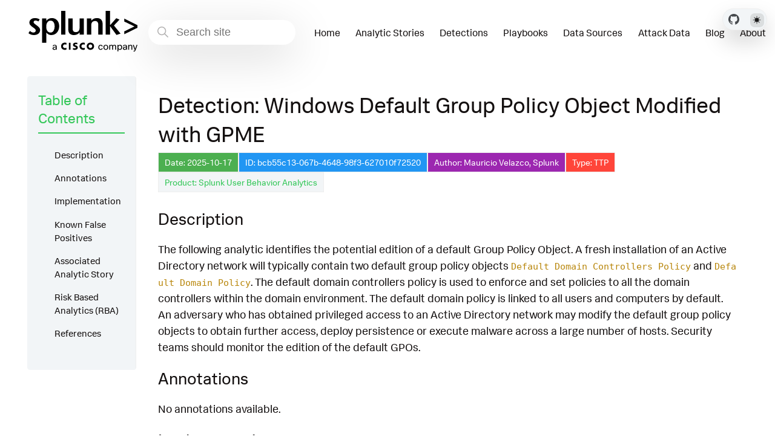

--- FILE ---
content_type: text/html
request_url: https://research.splunk.com/endpoint/bcb55c13-067b-4648-98f3-627010f72520/
body_size: 12997
content:
<!doctype html>
<html lang=en class=dark data-mode=dark itemscope itemtype=http://schema.org/WebPage>
<head><meta charset="utf-8">
<meta name="viewport" content="width=device-width, initial-scale=1"><meta name="generator" content="Hugo 0.131.0">
<link rel="apple-touch-icon" sizes="180x180" href='https://research.splunk.com/favicons/apple-touch-icon.png'>
<link rel="icon" type="image/png" sizes="32x32" href='https://research.splunk.com/favicons/favicon-32x32.png'>
<link rel="icon" type="image/png" sizes="16x16" href='https://research.splunk.com/favicons/favicon-16x16.png'>
<link rel="manifest" href='https://research.splunk.com/favicons/site.webmanifest'>
<link rel="mask-icon" href='https://research.splunk.com/favicons/safari-pinned-tab.svg'  color="#004750">
<link rel="shortcut icon" href='https://research.splunk.com/favicons/favicon.ico'>
<meta name="msapplication-config" content='https://research.splunk.com/favicons/browserconfig.xml'>
<title>Detection: Windows Default Group Policy Object Modified with GPME | Splunk Security Content</title><meta property="og:url" content="https://research.splunk.com/endpoint/bcb55c13-067b-4648-98f3-627010f72520/">
  <meta property="og:site_name" content="Splunk Security Content">
  <meta property="og:title" content="Detection: Windows Default Group Policy Object Modified with GPME">
  <meta property="og:description" content="Date: 2025-10-17 ID: bcb55c13-067b-4648-98f3-627010f72520 Author: Mauricio Velazco, Splunk Type: TTP Product: Splunk User Behavior Analytics Description The following analytic identifies the potential edition of a default Group Policy Object. A fresh installation of an Active Directory network will typically contain two default group policy objects Default Domain Controllers Policy and Default Domain Policy. The default domain controllers policy is used to enforce and set policies to all the domain controllers within the domain environment.">
  <meta property="og:locale" content="en">
  <meta property="og:type" content="article">
    <meta property="article:section" content="detections">
    <meta property="article:published_time" content="2025-10-17T00:00:00+00:00">
    <meta property="article:modified_time" content="2025-11-13T09:00:28-05:00">

  <meta itemprop="name" content="Detection: Windows Default Group Policy Object Modified with GPME">
  <meta itemprop="description" content="Date: 2025-10-17 ID: bcb55c13-067b-4648-98f3-627010f72520 Author: Mauricio Velazco, Splunk Type: TTP Product: Splunk User Behavior Analytics Description The following analytic identifies the potential edition of a default Group Policy Object. A fresh installation of an Active Directory network will typically contain two default group policy objects Default Domain Controllers Policy and Default Domain Policy. The default domain controllers policy is used to enforce and set policies to all the domain controllers within the domain environment.">
  <meta itemprop="datePublished" content="2025-10-17T00:00:00+00:00">
  <meta itemprop="dateModified" content="2025-11-13T09:00:28-05:00">
  <meta itemprop="wordCount" content="264">
  <meta name="twitter:card" content="summary">
  <meta name="twitter:title" content="Detection: Windows Default Group Policy Object Modified with GPME">
  <meta name="twitter:description" content="Date: 2025-10-17 ID: bcb55c13-067b-4648-98f3-627010f72520 Author: Mauricio Velazco, Splunk Type: TTP Product: Splunk User Behavior Analytics Description The following analytic identifies the potential edition of a default Group Policy Object. A fresh installation of an Active Directory network will typically contain two default group policy objects Default Domain Controllers Policy and Default Domain Policy. The default domain controllers policy is used to enforce and set policies to all the domain controllers within the domain environment.">

  
    
      <script async src="https://www.googletagmanager.com/gtag/js?id=G-JMSKHSEEGK"></script>
      <script>
        var doNotTrack = false;
        if ( false ) {
          var dnt = (navigator.doNotTrack || window.doNotTrack || navigator.msDoNotTrack);
          var doNotTrack = (dnt == "1" || dnt == "yes");
        }
        if (!doNotTrack) {
          window.dataLayer = window.dataLayer || [];
          function gtag(){dataLayer.push(arguments);}
          gtag('js', new Date());
          gtag('config', 'G-JMSKHSEEGK');
        }
      </script>
    
  




<link rel="stylesheet" href="https://research.splunk.com/css/styles.8965851536ddf07f41afc8381a6697593ecf49a4a362da6ccf13297d3a2bfe4c2e452c0b37ba1185831a48f7e3941a0e0be72bfb695f6fc7b4ad54520183631d.css" integrity="sha512-iWWFFTbd8H9Br8g4GmaXWT7PSaSjYtpszxMpfTor/kwuRSwLN7oRhYMaSPfjlBoOC&#43;cr&#43;2lfb8e0rVRSAYNjHQ==">
  <meta name="description" content="Date: 2025-10-17 ID: bcb55c13-067b-4648-98f3-627010f72520 Author: Mauricio Velazco, Splunk Type: TTP Product: Splunk User Behavior Analytics Description The following analytic identifies the potential edition of a default Group Policy Object. A fresh installation of an Active Directory network will typically contain two default group policy objects Default Domain Controllers Policy and Default Domain Policy. The default domain controllers policy is used to enforce and set policies to all the domain controllers within the domain environment.">

</head>
<body class="page-page" id="pagetop">
  <header class="nav_header">
<nav class="wrap nav menu">
	<a href="https://www.splunk.com" class="nav_brand" target="_blank">
		<picture data-lit="https://research.splunk.com/images/logo.svg" data-dark="https://research.splunk.com/images/logo-dark.svg">
			<img src="https://research.splunk.com/images/logo.svg" alt="Splunk Security Content Logo">
		</picture>
		<div class="nav_toggle toggle" title='Site Menu'><svg class="icon icon_harmburger">
  <use href="#harmburger"></use>
</svg>
		</div>
	</a>
	<ul class="nav_body">
		<li class="nav-item">
  <div class="search">
    <label for="find" class="search_label"><svg class="icon icon_search">
  <use href="#search"></use>
</svg>
    </label>
    
    <input type="search" class="search_field  standardize-input" placeholder="Search site" id="find" autocomplete="off" data-scope='detections'>
    <div class="search_results results"></div>
  </div>
		</li>
		<li class="nav-item">
			<a class="nav-link" href="https://research.splunk.com/"><span>Home</span></a>
		</li>
		<li class="nav-item">
			<a class="nav-link" href="https://research.splunk.com/stories/"><span>Analytic Stories</span></a>
		</li>
		<li class="nav-item">
			<a class="nav-link" href="https://research.splunk.com/detections/"><span>Detections</span></a>
		</li>
		<li class="nav-item">
			<a class="nav-link" href="https://research.splunk.com/playbooks/"><span>Playbooks</span></a>
		</li>
		<li class="nav-item">
			<a class="nav-link" href="https://research.splunk.com/sources/"><span>Data Sources</span></a>
		</li>
		<li class="nav-item">
			<a class="nav-link" href="https://research.splunk.com/attack_data/"><span>Attack Data</span></a>
		</li>
		<li class="nav-item">
			<a class="nav-link" href="https://www.splunk.com/en_us/blog/author/secmrkt-research.html"><span>Blog</span></a>
		</li>
		<li class="nav-item">
			<a class="nav-link" href="http://splunk.com/threat-research"><span>About</span></a>
		</li>
		<li class="nav-item nav_repo">
			<a class="nav-link" href="https://github.com/splunk/security_content" target="_blank">
					<picture data-lit="https://research.splunk.com/images/GitHubMarkLight.svg" data-dark="https://research.splunk.com/images/GitHubMarkDark.svg">
						<img src="https://research.splunk.com/images/GitHubMarkLight.svg" alt="GitHub Repo">
					</picture>
			</a>
		</li>
		<li class="nav-item"><div class=color_mode>
  <label for=mode></label>
  <input type="checkbox" class="color_choice standardize-input" id="mode" title="Toggle Dark Mode">
</div>
</li>
	</ul>
</nav><div class="fixed-controls">
	<a class="github-link" href="https://github.com/splunk/security_content" target="_blank" title="GitHub Repository">
			<picture data-lit="https://research.splunk.com/images/GitHubMarkLight.svg" data-dark="https://research.splunk.com/images/GitHubMarkDark.svg">
				<img src="https://research.splunk.com/images/GitHubMarkLight.svg" alt="GitHub Repo">
			</picture>
	</a>
	<div class="theme-switcher"><div class=color_mode>
  <label for=mode></label>
  <input type="checkbox" class="color_choice standardize-input" id="mode" title="Toggle Dark Mode">
</div>
</div>
</div>

  </header>
  <div class="main wrap pt-4"><div class="grid-auto">
  <aside class="aside menu">
    <section class="section aside_inner">
      <h2 class="section_title">Table of Contents</h2>
      <nav id="TableOfContents">
  <ul>
    <li>
      <ul>
        <li><a href="#description">Description</a></li>
        <li><a href="#annotations">Annotations</a></li>
        <li><a href="#implementation">Implementation</a></li>
        <li><a href="#known-false-positives">Known False Positives</a></li>
        <li><a href="#associated-analytic-story">Associated Analytic Story</a></li>
        <li><a href="#risk-based-analytics-rba">Risk Based Analytics (RBA)</a></li>
        <li><a href="#references">References</a></li>
      </ul>
    </li>
  </ul>
</nav>
    </section>
  </aside>


  <main class="content">
    <h1>Detection: Windows Default Group Policy Object Modified with GPME</h1><div class="metadata-container">
  <span class="metadata-square date">Date: 2025-10-17</span>
  <span class="metadata-square id">ID: bcb55c13-067b-4648-98f3-627010f72520</span>
  <span class="metadata-square author">Author: Mauricio Velazco, Splunk</span>
  <span class="metadata-square type TTP"><a href="#default-configuration">Type: TTP</a></span>
  <a href="https://www.splunk.com/en_us/products/user-behavior-analytics.html" class="metadata-square product" target="_blank" rel="noopener noreferrer">Product: Splunk User Behavior Analytics</a>
</div>
<h3 id="description">Description</h3>
<p>The following analytic identifies the potential edition of a default Group Policy Object. A fresh installation of an Active Directory network will typically contain two default group policy objects <code>Default Domain Controllers Policy</code> and <code>Default Domain Policy</code>. The default domain controllers policy is used to enforce and set policies to all the domain controllers within the domain environment. The default domain policy is linked to all users and computers by default. An adversary who has obtained privileged access to an Active Directory network may modify the default group policy objects to obtain further access, deploy persistence or execute malware across a large number of hosts. Security teams should monitor the edition of the default GPOs.</p>
<h3 id="annotations">Annotations</h3>
<p>No annotations available.</p>
<h3 id="implementation">Implementation</h3>
<p>To successfully implement this search, you need to be ingesting logs with the process name, parent process, and command-line executions from your endpoints. If you are using Sysmon, you must have at least version 6.0.4 of the Sysmon TA.</p>
<h3 id="known-false-positives">Known False Positives</h3>
<p>The default Group Policy Objects within an AD network may be legitimately updated for administrative operations, filter as needed.</p>
<h3 id="associated-analytic-story">Associated Analytic Story</h3>
<ul>
<li><a href="/stories/active_directory_privilege_escalation/">Active Directory Privilege Escalation</a></li>
</ul>
<h3 id="risk-based-analytics-rba">Risk Based Analytics (RBA)</h3>
<table>
<thead>
<tr>
<th>Risk Message</th>
<th>Risk Score</th>
<th>Impact</th>
<th>Confidence</th>
</tr>
</thead>
<tbody>
<tr>
<td>A default group policy object was opened with Group Policy Manage Editor on $device_hostname$</td>
<td>50</td>
<td>100</td>
<td>50</td>
</tr>
</tbody>
</table>

<div class="tip tip_warning">
  The Risk Score is calculated by the following formula: Risk Score = (Impact * Confidence/100). Initial Confidence and Impact is set by the analytic author.
</div>

<h3 id="references">References</h3>
<ul>
<li>
<p><a href="https://attack.mitre.org/techniques/T1484/">https://attack.mitre.org/techniques/T1484/</a></p>
</li>
<li>
<p><a href="https://attack.mitre.org/techniques/T1484/001">https://attack.mitre.org/techniques/T1484/001</a></p>
</li>
<li>
<p><a href="https://www.trustedsec.com/blog/weaponizing-group-policy-objects-access/">https://www.trustedsec.com/blog/weaponizing-group-policy-objects-access/</a></p>
</li>
<li>
<p><a href="https://adsecurity.org/?p=2716">https://adsecurity.org/?p=2716</a></p>
</li>
<li>
<p><a href="https://learn.microsoft.com/en-us/previous-versions/windows/it-pro/windows-server-2012-r2-and-2012/dn265969(v=ws.11)">https://learn.microsoft.com/en-us/previous-versions/windows/it-pro/windows-server-2012-r2-and-2012/dn265969(v=ws.11)</a></p>
</li>
</ul>
<hr>
<p>Version: <strong>7</strong></p>

    <div class="pager">
  
    
    <div class="pager_item prev">
      <a href="https://research.splunk.com/endpoint/cc8d046a-543b-11ec-b864-acde48001122/" class="pager_link button" title="Detection: Windows Curl Upload to Remote Destination" rel="prev">
        <span class="pager_label">Detection: Windows Curl Upload to Remote Destination</span>
      </a>
    </div>
    
  

  
    
    <div class="pager_item next">
      <a href="https://research.splunk.com/endpoint/c205bd2e-cd5b-4224-8510-578a2a1f83d7/" class="pager_link button" title="Detection: Windows Defender Tools in Non Standard Path" rel="next">
        <span class="pager_label">Detection: Windows Defender Tools in Non Standard Path</span>
      </a>
    </div>
    
  
</div>
  </main>
</div></div><script>

const copy_text = 'Copy';
const copied_text = 'Copied';
const toggle_line_numbers_text = 'Toggle line numbers';
const toggle_line_wrap_text = 'Toggle line wrap';
const resize_snippet = 'Resize snippet height';
const not_set = 'not set';
const quick_links = 'Quick links';
const search_results_label = 'Search Results';
const short_search_query = 'Query is too short'
const type_to_search = 'Type to search';
const no_matches_found = 'No matches found';
</script><footer class="pt-2 pb-2">
    <div class="wrap">
      <p>
        
          © 2005 - 2025 Splunk LLC All rights reserved.
        
      </p>
      <a href="#pagetop" id="toTop" title=Back&#32;to&#32;top></a>
    </div>
</footer><svg width="0" height="0" class="hidden">
  <symbol xmlns="http://www.w3.org/2000/svg" viewBox="0 0 492.004 492.004" id="next">
    <path d="M484.14 226.886L306.46 49.202c-5.072-5.072-11.832-7.856-19.04-7.856-7.216 0-13.972 2.788-19.044 7.856l-16.132 16.136c-5.068 5.064-7.86 11.828-7.86 19.04 0 7.208 2.792 14.2 7.86 19.264L355.9 207.526H26.58C11.732 207.526 0 219.15 0 234.002v22.812c0 14.852 11.732 27.648 26.58 27.648h330.496L252.248 388.926c-5.068 5.072-7.86 11.652-7.86 18.864 0 7.204 2.792 13.88 7.86 18.948l16.132 16.084c5.072 5.072 11.828 7.836 19.044 7.836 7.208 0 13.968-2.8 19.04-7.872l177.68-177.68c5.084-5.088 7.88-11.88 7.86-19.1.016-7.244-2.776-14.04-7.864-19.12z"></path>
  </symbol>
  <symbol xmlns="http://www.w3.org/2000/svg" viewBox="0 0 511.999 511.999" id="search">
    <path d="M508.874 478.708L360.142 329.976c28.21-34.827 45.191-79.103 45.191-127.309C405.333 90.917 314.416 0 202.666 0S0 90.917 0 202.667s90.917 202.667 202.667 202.667c48.206 0 92.482-16.982 127.309-45.191l148.732 148.732c4.167 4.165 10.919 4.165 15.086 0l15.081-15.082c4.165-4.166 4.165-10.92-.001-15.085zM202.667 362.667c-88.229 0-160-71.771-160-160s71.771-160 160-160 160 71.771 160 160-71.771 160-160 160z"></path>
  </symbol>
  <symbol xmlns="http://www.w3.org/2000/svg" viewBox="0 0 241 179" id="harmburger">
    <path d="M1 10C1 4.477 5.477 0 11 0h220c5.523 0 10 4.477 10 10s-4.477 10-10 10H11C5.477 20 1 15.523 1 10zm0 80c0-5.523 4.477-10 10-10h220c5.523 0 10 4.477 10 10s-4.477 10-10 10H11c-5.523 0-10-4.477-10-10zm9 69c-5.523 0-10 4.477-10 10s4.477 10 10 10h220c5.523 0 10-4.477 10-10s-4.477-10-10-10H10z"></path>
  </symbol>
  <symbol xmlns="http://www.w3.org/2000/svg" viewBox="0 0 401.998 401.998" id="sort">
    <path d="M73.092 164.452h255.813c4.949 0 9.233-1.807 12.848-5.424 3.613-3.616 5.427-7.898 5.427-12.847s-1.813-9.229-5.427-12.85L213.846 5.424C210.232 1.812 205.951 0 200.999 0s-9.233 1.812-12.85 5.424L60.242 133.331c-3.617 3.617-5.424 7.901-5.424 12.85 0 4.948 1.807 9.231 5.424 12.847 3.621 3.617 7.902 5.424 12.85 5.424zm255.813 73.097H73.092c-4.952 0-9.233 1.808-12.85 5.421-3.617 3.617-5.424 7.898-5.424 12.847s1.807 9.233 5.424 12.848L188.149 396.57c3.621 3.617 7.902 5.428 12.85 5.428s9.233-1.811 12.847-5.428l127.907-127.906c3.613-3.614 5.427-7.898 5.427-12.848 0-4.948-1.813-9.229-5.427-12.847-3.614-3.616-7.899-5.42-12.848-5.42z"></path>
  </symbol>
</svg>

<svg width="0" height="0" class="hidden">
  <symbol viewBox="0 0 512 512" xmlns="http://www.w3.org/2000/svg" id="facebook">
    <path d="M437 0H75C33.648 0 0 33.648 0 75v362c0 41.352 33.648 75 75 75h151V331h-60v-90h60v-61c0-49.629 40.371-90 90-90h91v90h-91v61h91l-15 90h-76v181h121c41.352 0 75-33.648 75-75V75c0-41.352-33.648-75-75-75zm0 0"></path>
  </symbol>
  <symbol xmlns="http://www.w3.org/2000/svg" viewBox="0 0 18.001 18.001" id="twitter">
    <path d="M15.891 4.013c.808-.496 1.343-1.173 1.605-2.034a8.68 8.68 0 0 1-2.351.861c-.703-.756-1.593-1.14-2.66-1.14-1.043 0-1.924.366-2.643 1.078a3.56 3.56 0 0 0-1.076 2.605c0 .309.039.585.117.819-3.076-.105-5.622-1.381-7.628-3.837-.34.601-.51 1.213-.51 1.846 0 1.301.549 2.332 1.645 3.089-.625-.053-1.176-.211-1.645-.47 0 .929.273 1.705.82 2.388a3.623 3.623 0 0 0 2.115 1.291c-.312.08-.641.118-.979.118-.312 0-.533-.026-.664-.083.23.757.664 1.371 1.291 1.841a3.652 3.652 0 0 0 2.152.743C4.148 14.173 2.625 14.69.902 14.69c-.422 0-.721-.006-.902-.038 1.697 1.102 3.586 1.649 5.676 1.649 2.139 0 4.029-.542 5.674-1.626 1.645-1.078 2.859-2.408 3.639-3.974a10.77 10.77 0 0 0 1.172-4.892v-.468a7.788 7.788 0 0 0 1.84-1.921 8.142 8.142 0 0 1-2.11.593z"
      ></path>
  </symbol>
  <symbol aria-hidden="true" xmlns="http://www.w3.org/2000/svg" viewBox="0 0 512 512" id="mail">
    <path  d="M502.3 190.8c3.9-3.1 9.7-.2 9.7 4.7V400c0 26.5-21.5 48-48 48H48c-26.5 0-48-21.5-48-48V195.6c0-5 5.7-7.8 9.7-4.7 22.4 17.4 52.1 39.5 154.1 113.6 21.1 15.4 56.7 47.8 92.2 47.6 35.7.3 72-32.8 92.3-47.6 102-74.1 131.6-96.3 154-113.7zM256 320c23.2.4 56.6-29.2 73.4-41.4 132.7-96.3 142.8-104.7 173.4-128.7 5.8-4.5 9.2-11.5 9.2-18.9v-19c0-26.5-21.5-48-48-48H48C21.5 64 0 85.5 0 112v19c0 7.4 3.4 14.3 9.2 18.9 30.6 23.9 40.7 32.4 173.4 128.7 16.8 12.2 50.2 41.8 73.4 41.4z"></path>
  </symbol>
  <symbol xmlns="http://www.w3.org/2000/svg" viewBox="0 0 512 512" id="calendar">
    <path d="M452 40h-24V0h-40v40H124V0H84v40H60C26.916 40 0 66.916 0 100v352c0 33.084 26.916 60 60 60h392c33.084 0 60-26.916 60-60V100c0-33.084-26.916-60-60-60zm20 412c0 11.028-8.972 20-20 20H60c-11.028 0-20-8.972-20-20V188h432v264zm0-304H40v-48c0-11.028 8.972-20 20-20h24v40h40V80h264v40h40V80h24c11.028 0 20 8.972 20 20v48z"></path>
    <path d="M76 230h40v40H76zm80 0h40v40h-40zm80 0h40v40h-40zm80 0h40v40h-40zm80 0h40v40h-40zM76 310h40v40H76zm80 0h40v40h-40zm80 0h40v40h-40zm80 0h40v40h-40zM76 390h40v40H76zm80 0h40v40h-40zm80 0h40v40h-40zm80 0h40v40h-40zm80-80h40v40h-40z"></path>
  </symbol>
  <symbol xmlns="http://www.w3.org/2000/svg" viewBox="0 0 512 512" id="github">
    <path d="M255.968 5.329C114.624 5.329 0 120.401 0 262.353c0 113.536 73.344 209.856 175.104 243.872 12.8 2.368 17.472-5.568 17.472-12.384 0-6.112-.224-22.272-.352-43.712-71.2 15.52-86.24-34.464-86.24-34.464-11.616-29.696-28.416-37.6-28.416-37.6-23.264-15.936 1.728-15.616 1.728-15.616 25.696 1.824 39.2 26.496 39.2 26.496 22.848 39.264 59.936 27.936 74.528 21.344 2.304-16.608 8.928-27.936 16.256-34.368-56.832-6.496-116.608-28.544-116.608-127.008 0-28.064 9.984-51.008 26.368-68.992-2.656-6.496-11.424-32.64 2.496-68 0 0 21.504-6.912 70.4 26.336 20.416-5.696 42.304-8.544 64.096-8.64 21.728.128 43.648 2.944 64.096 8.672 48.864-33.248 70.336-26.336 70.336-26.336 13.952 35.392 5.184 61.504 2.56 68 16.416 17.984 26.304 40.928 26.304 68.992 0 98.72-59.84 120.448-116.864 126.816 9.184 7.936 17.376 23.616 17.376 47.584 0 34.368-.32 62.08-.32 70.496 0 6.88 4.608 14.88 17.6 12.352C438.72 472.145 512 375.857 512 262.353 512 120.401 397.376 5.329 255.968 5.329z"></path>
  </symbol>
  <symbol viewBox="0 0 24 24" xmlns="http://www.w3.org/2000/svg" id="rss">
    <circle cx="3.429" cy="20.571" r="3.429"></circle>
    <path d="M11.429 24h4.57C15.999 15.179 8.821 8.001 0 8v4.572c6.302.001 11.429 5.126 11.429 11.428z"></path>
    <path d="M24 24C24 10.766 13.234 0 0 0v4.571c10.714 0 19.43 8.714 19.43 19.429z"></path>
  </symbol>
  <symbol viewBox="0 0 512 512" xmlns="http://www.w3.org/2000/svg" id="linkedin">
    <path d="M437 0H75C33.648 0 0 33.648 0 75v362c0 41.352 33.648 75 75 75h362c41.352 0 75-33.648 75-75V75c0-41.352-33.648-75-75-75zM181 406h-60V196h60zm0-240h-60v-60h60zm210 240h-60V286c0-16.54-13.46-30-30-30s-30 13.46-30 30v120h-60V196h60v11.309C286.719 202.422 296.93 196 316 196c40.691.043 75 36.547 75 79.688zm0 0"></path>
  </symbol>
  <symbol xmlns="http://www.w3.org/2000/svg" viewBox="0 0 612 612" id="arrow">
    <path d="M604.501 440.509L325.398 134.956c-5.331-5.357-12.423-7.627-19.386-7.27-6.989-.357-14.056 1.913-19.387 7.27L7.499 440.509c-9.999 10.024-9.999 26.298 0 36.323s26.223 10.024 36.222 0l262.293-287.164L568.28 476.832c9.999 10.024 26.222 10.024 36.221 0 9.999-10.023 9.999-26.298 0-36.323z"></path>
  </symbol>
  <symbol aria-hidden="true" viewBox="0 0 24 24" id="carly">
    <path fill="currentColor" d="M4 19h6v-2H4v2zM20 5H4v2h16V5zm-3 6H4v2h13.25c1.1 0 2 .9 2 2s-.9 2-2 2H15v-2l-3 3l3 3v-2h2c2.21 0 4-1.79 4-4s-1.79-4-4-4z"></path>
  </symbol>
  <symbol enable-background="new 0 0 512 512" xmlns="http://www.w3.org/2000/svg" viewBox="0 0 512 512" id="copy">
    <path d="m366.905 108.016h-141.91c-11.048 0-20.003 8.955-20.003 20.003s8.955 20.003 20.003 20.003h141.91c11.048 0 20.003-8.955 20.003-20.003s-8.956-20.003-20.003-20.003z"></path>
    <path d="m366.905 188.027h-141.91c-11.048 0-20.003 8.955-20.003 20.003s8.955 20.003 20.003 20.003h141.91c11.047 0 20.003-8.955 20.003-20.003s-8.955-20.003-20.003-20.003z"></path>
    <path d="m286.004 268.039h-61.009c-11.048 0-20.003 8.955-20.003 20.003s8.955 20.003 20.003 20.003h61.009c11.048 0 20.003-8.955 20.003-20.003s-8.955-20.003-20.003-20.003z"></path>
    <path d="m448.028 272.039c11.048 0 20.003-8.955 20.003-20.003v-172.024c0-44.119-35.894-80.012-80.012-80.012h-184.027c-44.094 0-79.971 35.853-80.012 79.938-44.118 0-80.012 35.893-80.012 80.012v272.039c0 44.118 35.893 80.012 80.012 80.012h194.028c44.118 0 80.012-35.893 80.012-80.012v-.608c39.414-4.938 70.01-38.662 70.01-79.389 0-11.048-8.955-20.003-20.003-20.003s-20.003 8.955-20.003 20.003c0 22.054-17.942 40.001-39.996 40.006l-184.027.045h-.009c-10.685 0-20.73-4.16-28.285-11.715-7.558-7.556-11.721-17.604-11.721-28.291v-272.025c0-22.059 17.947-40.006 40.006-40.006h184.028c22.059 0 40.006 17.947 40.006 40.006v172.025c-.001 11.047 8.954 20.002 20.002 20.002zm-244.036 160.008h.02l154.002-.038c-.012 22.049-17.954 39.984-40.006 39.984h-194.027c-22.059 0-40.006-17.947-40.006-40.006v-272.039c0-22.059 17.947-40.006 40.006-40.006v232.094c0 21.375 8.325 41.471 23.441 56.583 15.113 15.11 35.2 23.428 56.57 23.428z"></path>
  </symbol>
  <symbol xmlns="http://www.w3.org/2000/svg" viewBox="0 0 512.001 512.001" id="closeme">
    <path d="M284.286 256.002L506.143 34.144c7.811-7.811 7.811-20.475 0-28.285-7.811-7.81-20.475-7.811-28.285 0L256 227.717 34.143 5.859c-7.811-7.811-20.475-7.811-28.285 0-7.81 7.811-7.811 20.475 0 28.285l221.857 221.857L5.858 477.859c-7.811 7.811-7.811 20.475 0 28.285a19.938 19.938 0 0 0 14.143 5.857 19.94 19.94 0 0 0 14.143-5.857L256 284.287l221.857 221.857c3.905 3.905 9.024 5.857 14.143 5.857s10.237-1.952 14.143-5.857c7.811-7.811 7.811-20.475 0-28.285L284.286 256.002z"></path>
  </symbol>
  <symbol xmlns="http://www.w3.org/2000/svg" viewBox="0 0 512 512" id="open-menu">
    <path d="M492 236H20c-11.046 0-20 8.954-20 20s8.954 20 20 20h472c11.046 0 20-8.954 20-20s-8.954-20-20-20zm0-160H20C8.954 76 0 84.954 0 96s8.954 20 20 20h472c11.046 0 20-8.954 20-20s-8.954-20-20-20zm0 320H20c-11.046 0-20 8.954-20 20s8.954 20 20 20h472c11.046 0 20-8.954 20-20s-8.954-20-20-20z"></path>
  </symbol>
  <symbol xmlns="http://www.w3.org/2000/svg" viewBox="0 0 24 24" id="instagram">
    <path d="M12 2.163c3.204 0 3.584.012 4.85.07 3.252.148 4.771 1.691 4.919 4.919.058 1.265.069 1.645.069 4.849 0 3.205-.012 3.584-.069 4.849-.149 3.225-1.664 4.771-4.919 4.919-1.266.058-1.644.07-4.85.07-3.204 0-3.584-.012-4.849-.07-3.26-.149-4.771-1.699-4.919-4.92-.058-1.265-.07-1.644-.07-4.849 0-3.204.013-3.583.07-4.849.149-3.227 1.664-4.771 4.919-4.919 1.266-.057 1.645-.069 4.849-.069zm0-2.163c-3.259 0-3.667.014-4.947.072-4.358.2-6.78 2.618-6.98 6.98-.059 1.281-.073 1.689-.073 4.948 0 3.259.014 3.668.072 4.948.2 4.358 2.618 6.78 6.98 6.98 1.281.058 1.689.072 4.948.072 3.259 0 3.668-.014 4.948-.072 4.354-.2 6.782-2.618 6.979-6.98.059-1.28.073-1.689.073-4.948 0-3.259-.014-3.667-.072-4.947-.196-4.354-2.617-6.78-6.979-6.98-1.281-.059-1.69-.073-4.949-.073zm0 5.838c-3.403 0-6.162 2.759-6.162 6.162s2.759 6.163 6.162 6.163 6.162-2.759 6.162-6.163c0-3.403-2.759-6.162-6.162-6.162zm0 10.162c-2.209 0-4-1.79-4-4 0-2.209 1.791-4 4-4s4 1.791 4 4c0 2.21-1.791 4-4 4zm6.406-11.845c-.796 0-1.441.645-1.441 1.44s.645 1.44 1.441 1.44c.795 0 1.439-.645 1.439-1.44s-.644-1.44-1.439-1.44z"/>
  </symbol>
  <symbol xmlns="http://www.w3.org/2000/svg" viewBox="0 0 24 24" id="youtube">
    <path d="M19.615 3.184c-3.604-.246-11.631-.245-15.23 0-3.897.266-4.356 2.62-4.385 8.816.029 6.185.484 8.549 4.385 8.816 3.6.245 11.626.246 15.23 0 3.897-.266 4.356-2.62 4.385-8.816-.029-6.185-.484-8.549-4.385-8.816zm-10.615 12.816v-8l8 3.993-8 4.007z"/>
  </symbol>
  <symbol xmlns="http://www.w3.org/2000/svg" viewBox="0 0 24 24" id="stackoverflow">
    <path d="M21 27v-8h3v11H0V19h3v8h18z"></path><path d="M17.1.2L15 1.8l7.9 10.6 2.1-1.6L17.1.2zm3.7 14.7L10.6 6.4l1.7-2 10.2 8.5-1.7 2zM7.2 12.3l12 5.6 1.1-2.4-12-5.6-1.1 2.4zm-1.8 6.8l13.56 1.96.17-2.38-13.26-2.55-.47 2.97zM19 25H5v-3h14v3z"></path>
  </symbol>
  <symbol xmlns="http://www.w3.org/2000/svg" viewBox="0 0 512.016 512" id="expand">
    <path d="m240 426.675781h-181.332031c-32.363281 0-58.667969-26.304687-58.667969-58.667969v-309.332031c0-32.363281 26.304688-58.6679685 58.667969-58.6679685h309.332031c32.363281 0 58.667969 26.3046875 58.667969 58.6679685v181.332031c0 8.832032-7.167969 16-16 16s-16-7.167968-16-16v-181.332031c0-14.699219-11.96875-26.667969-26.667969-26.667969h-309.332031c-14.699219 0-26.667969 11.96875-26.667969 26.667969v309.332031c0 14.699219 11.96875 26.667969 26.667969 26.667969h181.332031c8.832031 0 16 7.167969 16 16s-7.167969 16-16 16zm0 0"></path>
    <path d="m496 512.007812h-138.667969c-8.832031 0-16-7.167968-16-16 0-8.832031 7.167969-16 16-16h122.667969v-122.667968c0-8.832032 7.167969-16 16-16s16 7.167968 16 16v138.667968c0 8.832032-7.167969 16-16 16zm0 0"></path>
    <path d="m496 512.007812c-4.097656 0-8.191406-1.558593-11.308594-4.691406l-181.332031-181.335937c-6.25-6.25-6.25-16.382813 0-22.632813s16.382813-6.25 22.636719 0l181.332031 181.332032c6.25 6.25 6.25 16.382812 0 22.636718-3.136719 3.132813-7.230469 4.691406-11.328125 4.691406zm0 0"></path>
  </symbol>
  <symbol enable-background="new 0 0 512 512" xmlns="http://www.w3.org/2000/svg" viewBox="0 0 512 512" id="order">
    <path d="m492 236h-347.738c-11.046 0-20 8.954-20 20s8.954 20 20 20h347.738c11.046 0 20-8.954 20-20s-8.954-20-20-20z"></path>
    <path d="m492 86h-347.738c-11.046 0-20 8.954-20 20s8.954 20 20 20h347.738c11.046 0 20-8.954 20-20s-8.954-20-20-20z"></path>
    <path d="m492 386h-347.738c-11.046 0-20 8.954-20 20s8.954 20 20 20h347.738c11.046 0 20-8.954 20-20s-8.954-20-20-20z"></path>
    <circle cx="27" cy="106" r="27"></circle>
    <circle cx="27" cy="256" r="27"></circle>
    <circle cx="27" cy="406" r="27"></circle>
  </symbol>
  <symbol xmlns="http://www.w3.org/2000/svg" fill="#666" viewBox="0 0 512 512" id="check">
    <path d="M99.941 293.748a21.78 21.78 0 0 1-7.175-16.153c0-11.938 9.823-21.765 21.764-21.765a21.772 21.772 0 0 1 15.737 6.733l85.958 83.825 164.42-194.504c18.463-21.833 51.574 6.326 33.213 28.125L234.276 392.324l-1.032 1.135c-8.327 8.55-22.218 8.74-30.773.412L99.941 293.748z"></path>
  </symbol>
</svg>

<script>
  "use strict";const doc=document.documentElement,toggle_id="toggle",show_id="show",menu="menu",active="active";let site_title=`splunk-security-content`,root_url="/";root_url=root_url.startsWith("http")?root_url:window.location.origin;const go_back_class="button_back",line_class=".line",code_block_config=JSON.parse('{"maximum":20,"show":false}'),iconsPath=`icons/`,shell_based=["sh","shell","zsh","bash"],body=elem("body"),max_lines=code_block_config.maximum,show_lines=code_block_config.show,copy_id="panel_copy",wrap_id="panel_wrap",lines_id="panel_lines",panel_expand="panel_expand",panel_expanded="panel_expanded",panel_box="panel_box",panel_hide="panel_hide",panel_from="panel_from",full_height="initial",highlight="highlight",highlight_wrap="highlight_wrap",hash="#",light="light",dark="dark",storageKey=`${site_title}-color-mode`,mermaidThemeKey=`${site_title}-mermaid`,key="--color-mode",mode_data="data-mode",bank=window.localStorage;function isObj(e){return!!(e&&typeof e=="object"&&e!==null)}function createEl(e="div"){return document.createElement(e)}function emptyEl(e){for(;e.firstChild;)e.removeChild(e.firstChild)}function elem(e,t=document){let n=!!isObj(t)&&t.querySelector(e);return n||!1}function elems(e,t=document){return isObj(t)?t.querySelectorAll(e):[]}function pushClass(e,t){if(isObj(e)&&t){let n=e.classList;!n.contains(t)&&n.add(t)}}function deleteClass(e,t){if(isObj(e)&&t){let n=e.classList;!!n.contains(t)&&n.remove(t)}}function modifyClass(e,t){if(isObj(e)&&t){const n=e.classList;n.contains(t)?n.remove(t):n.add(t)}}function containsClass(e,t){if(isObj(e)&&t&&e!==document)return!!e.classList.contains(t)}function isChild(e,t){let n=isObj(e)&&t&&typeof t=="string";return!!(n&&e.closest(t))}function elemAttribute(e,t,n=null){if(n)e.setAttribute(t,n);else return n=e.getAttribute(t),n||!1}function deleteChars(e,t){let n=e;if(Array.isArray(t))for(let e=0;e<t.length;e++)n=n.replace(t[e],"");else n=n.replace(t,"");return n}function isBlank(e){return!e||e.trim().length===0}function isMatch(e,t){if(isObj(e)){if(t.isArray){let n=t.map(function(t){return e.matches(t)});return n.includes(!0)}return e.matches(t)}}function closestInt(e,t){return t.reduce(function(t,n){return Math.abs(n-e)<Math.abs(t-e)?n:t})}function hasClasses(e){if(isObj(e)){const t=e.classList;return t.length}}function wrapEl(e,t){e.parentNode.insertBefore(t,e),t.appendChild(e)}function wrapText(e,t,n="mark"){let s=`<${n}>`,o=`</${n}>`,r=`%3C${n}%3E`,c=`%3C/${n}%3E`;function i(t){let n=t.innerHTML,a=new RegExp(e,"gi"),i=e.length?n.match(a):null;if(i){i.forEach(function(e){n=n.replaceAll(e,`${s}${e}${o}`),t.innerHTML=n});const e=elems("img",t);e&&e.forEach(e=>{e.src=e.src.replaceAll(s,"").replaceAll(o,"").replaceAll(r,"").replaceAll(c,"")})}}const l=["h1","h2","h3","h4","h5","h6","p","code","td"];l.forEach(function(e){const n=elems(e,t);n.length&&n.forEach(function(e){e.children.length>=1?(Array.from(e.children).forEach(function(e){i(e)}),i(e)):i(e)})});const a=elems("a");a&&a.forEach(function(e){e.href=e.href.replaceAll(encodeURI(s),"").replaceAll(encodeURI(o),"")})}function parseBoolean(e=""){switch(e=e.trim().toLowerCase(),e){case"true":return!0;case"false":return!1;default:return void 0}}function loadSvg(e,t){t.innerHTML=`
  <svg class="icon_${e}">
    <use xlink:href="#${e}"></use>
  </svg>`}function copyToClipboard(e){let t,n,s;t=createEl("textarea"),t.value=e,t.setAttribute("readonly",""),t.style.position="absolute",t.style.left="-9999px",n=document.getSelection(),doc.appendChild(t),s=n.rangeCount>0&&n.getRangeAt(0),t.select(),document.execCommand("copy"),doc.removeChild(t),s&&(n.removeAllRanges(),n.addRange(s))}const snippet_actions=[{icon:"copy",id:"copy",title:copy_text,show:!0},{icon:"order",id:"lines",title:toggle_line_numbers_text,show:!0},{icon:"carly",id:"wrap",title:toggle_line_wrap_text,show:!1},{icon:"expand",id:"expand",title:resize_snippet,show:!1}];function addLines(e){let t=e.textContent;const n=[];t.includes(`
`)&&e.closest("pre")&&!e.children.length&&(t=t.split(`
`),t.forEach((t,s)=>{if(t.trim().length){const o=`
          <span class="line line-flex">
            <span class="ln">${s+1}</span>
            <span class="cl">${t.trim()}</span>
          </span>`.trim();n.push(o),e.closest("pre").className="chroma",pushClass(e,"language-unknown"),e.dataset.lang=not_set}}),e.innerHTML=n.join("").trim(" "))}function wrapOrphanedPreElements(){const e=elems("pre");Array.from(e).forEach(function(e){const t=e.parentNode,n=!containsClass(t,highlight);if(n){const t=createEl();t.className=highlight;const n=createEl();n.className=highlight_wrap,wrapEl(e,t),wrapEl(t,n)}})}wrapOrphanedPreElements();function codeBlocks(){const e=elems("code"),t=Array.from(e).filter(function(e){return addLines(e),e.closest("pre")&&!Array.from(e.classList).includes("noClass")}).map(function(e){return e});return t}function codeBlockFits(e){const t=e.offsetWidth,n=e.closest(`.${highlight}`).offsetWidth;return t<=n}function maxHeightIsSet(e){let t=e.style.maxHeight;return t.includes("px")}function restrainCodeBlockHeight(e){const n=e[max_lines-1];let t=full_height;if(n){const s=n.offsetTop;if(s!==0){t=`${s}px`;const n=e[0].parentNode,o=n.closest(`.${highlight}`),i=containsClass(o,panel_expanded);i||(n.dataset.height=t,n.style.maxHeight=t)}}}const blocks=codeBlocks();function collapseCodeBlock(e){const t=elems(line_class,e),n=t.length;if(n>max_lines){const n=createEl();pushClass(n,panel_expand),pushClass(n,panel_from),n.title="Toggle snippet",n.textContent="...";const s=e.closest(".highlight");window.setTimeout(function(){const e=s.nextElementSibling.lastElementChild;deleteClass(e,panel_hide)},150),restrainCodeBlockHeight(t);const o=e.parentNode.parentNode;o.appendChild(n)}}blocks.forEach(function(e){collapseCodeBlock(e)});function actionPanel(){const e=createEl();return e.className=panel_box,snippet_actions.forEach(function(t){const n=createEl("a");n.href="#",n.title=t.title,n.className=`icon panel_icon panel_${t.id}`,!t.show&&pushClass(n,panel_hide),loadSvg(t.icon,n),e.appendChild(n)}),e}function toggleLineNumbers(e){e&&(e.forEach(e=>modifyClass(e,"pre_nolines")),restrainCodeBlockHeight(e))}function toggleLineWrap(e){modifyClass(e,"pre_wrap");const t=elems(".ln",e);restrainCodeBlockHeight(t)}function copyCode(e){const t=e.parentNode.parentNode.querySelector(`.${copy_id}`),s=t.title;loadSvg("check",t),t.title=copied_text,e=e.cloneNode(!0);const n=elems(".ln",e);!!n.length&&n.forEach(e=>e.remove());let o=elems("span",e);o.forEach(e=>{const t=e.textContent.trim(" ");t.indexOf("$")===0&&(e.textContent=e.textContent.replace("$ ",""))});const i=e.textContent.trim(" ");copyToClipboard(i),setTimeout(function(){t.title=s,loadSvg("copy",t)},2250)}(function(){const n=highlight_wrap;blocks.forEach(function(e){show_lines===!1&&toggleLineNumbers(elems(".ln",e));const o=e.parentNode.parentNode,t=createEl();t.className=n,wrapEl(o,t);const s=actionPanel(),i=elem(`.${wrap_id}`,s);!codeBlockFits(e)&&deleteClass(i,panel_hide),t.appendChild(s)});function t(e,t){return e.matches(`.${t}`)||e.closest(`.${t}`)}function s(e,t){const n=e.matches(`.${t}`)?e:e.closest(`.${t}`);deleteClass(n,active),setTimeout(function(){modifyClass(n,active)},50)}doc.addEventListener("click",function(e){const o=e.target,i=t(o,copy_id),a=t(o,wrap_id),r=t(o,lines_id),c=t(o,panel_expand),l=i||a||r||c;if(l){e.preventDefault(),s(o,"icon");const t=o.closest(`.${n}`).firstElementChild.firstElementChild;let l=elems(".ln",t);if(!!a&&toggleLineWrap(t),!!r&&toggleLineNumbers(l),c){let e=t.firstElementChild;const n=e.closest(".highlight");maxHeightIsSet(e)?(e.style.maxHeight=full_height,pushClass(n,panel_expanded)):(e.style.maxHeight=e.dataset.height,deleteClass(n,panel_expanded))}!!i&&copyCode(t)}}),function(){blocks.forEach(e=>{let t=e.dataset.lang;const n=shell_based.includes(t);if(n){const t=elems(line_class,e);Array.from(t).forEach(e=>{e=e.lastElementChild;let t=e.textContent.trim(" ");!!(t.indexOf("$")!==0&&t.trim(" ").length)&&pushClass(e,"shell")})}if(t=t==="sh"?"shell":t,t=t==="mysql"?"spl":t,t!=="fallback"){const n=createEl();n.textContent=t,pushClass(n,"lang"),e.closest(`.${highlight_wrap}`).appendChild(n)}})}()})();function prefersColor(e){return`(prefers-color-scheme: ${e})`}function systemMode(){return window.matchMedia&&window.matchMedia(prefersColor(dark)).matches?dark:light}function currentMode(){let e=light+dark;e=[...e];let t=getComputedStyle(doc).getPropertyValue(key).replace(/"/g,"").trim();return[...t].filter(t=>e.includes(t)).join("")}function changeMode(e){e?(bank.setItem(storageKey,light),elemAttribute(doc,mode_data,light)):(bank.setItem(storageKey,dark),elemAttribute(doc,mode_data,dark))}function pickModePicture(e){elems("picture").forEach(function(t){let o=t.firstElementChild;const n=t.dataset,s=[n.lit,n.dark];o.src=e=="dark"?s[1]:s[0]})}function setMermaidTheme(e){bank.setItem(mermaidThemeKey,e);let t=elem(".color_choice");t.value=e}function setUserColorMode(e=!1){const n=currentMode()==dark,s=bank.getItem(storageKey),o=systemMode();s?e?changeMode(n):elemAttribute(doc,mode_data,s):changeMode(e===!0?n:o!==dark);const t=doc.dataset.mode;doc.dataset.systemmode=o,!!t&&pickModePicture(t),setMermaidTheme(t)}setUserColorMode(),function(){return elem(".nav_header").offsetHeight+25}();function toggleMenu(e){const t=e.target,o=t.matches(`.${toggle_id}`),n=t.closest(`.${toggle_id}`),i=elems(`.${show_id}`)?Array.from(elems(`.${show_id}`)):[],a=t.closest(`.${menu}`);function s(e,t=!1){i.forEach(function(n){!t&&deleteClass(n,show_id),n!==e.closest(`.${menu}`)&&deleteClass(n,show_id)})}if(o||n){const s=n?n.parentNode.parentNode:t.parentNode.parentNode;e.preventDefault(),modifyClass(s,show_id)}else a?s(t,!0):s(t)}(function(){const t=elems("code");t&&t.forEach(function(e){hasClasses(e)||!e.children.length&&pushClass(e,"noClass")})})();function featureHeading(){const t="section_link",n="section_title",e=elem(".aside");if(e){let s=elem(`.${t}.${active}`);s=s||elem(`.${n}.${active}`),e.scroll({top:s.offsetTop,left:0})}}function activeHeading(e,t){let n=Object.create(null);n.active=t.filter(function(e){return containsClass(e,active)})[0],n.new=t.filter(function(t){return parseInt(t.dataset.position)===e})[0],n.active!=n.new&&(!!n.active&&deleteClass(n.active,active),pushClass(n.new,active))}setTimeout(()=>{featureHeading()},50);function updateDate(){const t=new Date,e=t.getFullYear().toString,n=elem(".year");!!n&&(e.textContent=e)}function customizeSidebar(){const e="toc_active",n=elem("aside"),t=elems("nav",n);if(t){t.forEach(function(t){if(t.id="",pushClass(t,"toc"),t.children.length>=1){const n=Array.from(t.children[0].children),s=t.previousElementSibling;!!s.matches(`.${active}`)&&pushClass(t,e),n.forEach(function(e){pushClass(e,"toc_item"),pushClass(e.firstElementChild,"toc_link")})}});const n=elem(`.${e}`);if(n){const e=Array.from(elems("a",n)),s=e.map(function(e){return e.hash}),t=s.map(function(e){const t=document.getElementById(decodeURIComponent(e.replace("#",""))),n=t.offsetTop;return n});e.forEach(function(e,n){e.dataset.position=t[n]}),window.addEventListener("scroll",function(){let s=window.scrollY,o=closestInt(s,t);activeHeading(o,e)})}}elems("p").forEach(function(e){const t=elems(".button",e);t.length>1&&pushClass(e,"button_grid")})}function markExternalLinks(){let e=elems("a");e&&Array.from(e).forEach(function(e){let n,o,i,s,a,r,t,c;t=new URL(e.href),c=t.host!==location.host||t.protocol!==location.protocol||t.port!==location.port,c&&(n="target",o="rel",i="_blank",s="noopener",a=elemAttribute(e,n),r=elemAttribute(e,s),!a&&elemAttribute(e,n,i),!r&&elemAttribute(e,o,s))})}function sanitizeURL(e){const t=e.indexOf(hash);if(t>-1){const n=e.substr(t,e.length-1);e=e.replace(n,"")}return e}function createDeepLinks(){let e=[];[...Array(6).keys()].forEach(function(t){t&&Array.prototype.push.apply(e,document.getElementsByTagName(`h${t+1}`))}),e.forEach(e=>{let t=createEl("a"),n=createEl("img");n.src="https://research.splunk.com/icons/link.svg",t.className="link icon",t.appendChild(n);let s=e.getAttribute("id");s&&(t.href=`${sanitizeURL(document.URL)}#${s}`,e.appendChild(t),pushClass(e,"link_owner"))})}function copyFeedback(e){const t=document.createElement("div"),n="link_yanked";if(t.classList.add(n),t.innerText=copied_text,!elem(`.${n}`,e)){const n=e.getElementsByTagName("img")[0],s=n.src;n.src="https://research.splunk.com/icons/check.svg",e.appendChild(t),setTimeout(function(){e.removeChild(t),n.src=s},2250)}}function copyHeadingLink(){let t,n,s,o,e;t="link",n=elems(`.${t}`),n&&document.addEventListener("click",function(n){e=n.target,o=e.parentNode,(e&&containsClass(e,t)||containsClass(o,t))&&(n.preventDefault(),s=e.href!=void 0?e.href:e.parentNode.href,copyToClipboard(s),copyFeedback(e.href!=void 0?e:e.parentNode))})}function makeTablesResponsive(){const e=elems("table");e&&e.forEach(function(e){const t=createEl();pushClass(t,"scrollable"),wrapEl(e,t)})}function backToTop(){const e=elem("#toTop");window.addEventListener("scroll",()=>{const t=window.scrollY;t>=200?(e.style.display="flex",pushClass(e,active)):deleteClass(e,active)})}function lazyLoadMedia(e=[]){e.forEach(e=>{let t=elems(e);t&&Array.from(t).forEach(function(e){e.loading="lazy"})})}function loadActions(){updateDate(),customizeSidebar(),markExternalLinks(),createDeepLinks(),copyHeadingLink(),makeTablesResponsive(),backToTop(),lazyLoadMedia(["iframe","img"]),doc.addEventListener("click",e=>{let t=e.target,n="color_choice",s=containsClass(t,n);!!s&&setUserColorMode(!0),toggleMenu(e)})}window.addEventListener("load",loadActions());function adjustForMobile(){if(window.innerWidth<=768){const e=document.querySelector(".aside"),t=document.querySelector(".content");e&&t&&t.appendChild(e)}}window.addEventListener("load",adjustForMobile),window.addEventListener("resize",adjustForMobile)
</script>

<script src="https://research.splunk.com/js/search.min.0f48c3f9fa354b94dd732f613a98ed2b4fb472420074c549e5f9b8bff2fa4c520521e9daaee8ebcde860ace151b4eb47c9e9006a3339648481ff2c0f305bb8d4.js" async></script>


</body>
</html>
